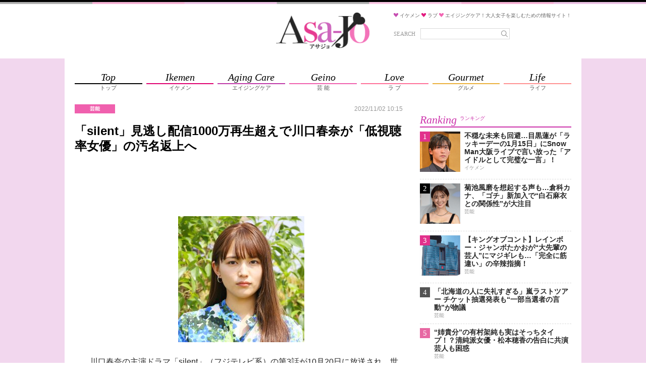

--- FILE ---
content_type: text/html; charset=utf-8
request_url: https://www.google.com/recaptcha/api2/aframe
body_size: 268
content:
<!DOCTYPE HTML><html><head><meta http-equiv="content-type" content="text/html; charset=UTF-8"></head><body><script nonce="HnYzG-mUifoNGA5OGT5NOQ">/** Anti-fraud and anti-abuse applications only. See google.com/recaptcha */ try{var clients={'sodar':'https://pagead2.googlesyndication.com/pagead/sodar?'};window.addEventListener("message",function(a){try{if(a.source===window.parent){var b=JSON.parse(a.data);var c=clients[b['id']];if(c){var d=document.createElement('img');d.src=c+b['params']+'&rc='+(localStorage.getItem("rc::a")?sessionStorage.getItem("rc::b"):"");window.document.body.appendChild(d);sessionStorage.setItem("rc::e",parseInt(sessionStorage.getItem("rc::e")||0)+1);localStorage.setItem("rc::h",'1768930661952');}}}catch(b){}});window.parent.postMessage("_grecaptcha_ready", "*");}catch(b){}</script></body></html>

--- FILE ---
content_type: text/javascript
request_url: https://asajo.jp/asajo/assets/js/asajo.js
body_size: 2033
content:
console.log('asajo.js');

document.addEventListener("DOMContentLoaded", function () {
    const contentItems = Array.from(document.querySelectorAll(".slider-box"));
    const navItems = document.querySelectorAll(".slider-nav");

    // もし contentItems がなければ処理を終了
    if (contentItems.length === 0) return;

    let index = 0;
    const totalItems = contentItems.length;
    const itemWidth = contentItems[0].offsetWidth;

    // 最初と最後の要素を複製してスムーズなループを作成
    const firstClone = contentItems[0].cloneNode(true);
    // const lastClone = contentItems[totalItems - 1].cloneNode(true);
    contentItems[0].parentElement.appendChild(firstClone);
    // contentItems[0].parentElement.insertBefore(lastClone, contentItems[0]);

    const allItems = Array.from(document.querySelectorAll(".slider-box"));
    allItems.forEach((item, i) => {
        item.style.position = "absolute";
        item.style.left = `${i * itemWidth}px`;
    });

    let sliding = false;
    updateNav();

    function slide() {
        if (sliding) return;
        sliding = true;
        index++;

        allItems.forEach((item) => {
            item.style.transition = "transform 0.5s ease-in-out";
            item.style.transform = `translateX(-${index * itemWidth}px)`;
        });

        setTimeout(() => {
            if (index >= totalItems) {
                index = 0;
                allItems.forEach((item) => {
                    item.style.transition = "none";
                    item.style.transform = "translateX(0px)";
                });
            }
            sliding = false;
        }, 500);

        updateNav();
    }

    function updateNav() {
        navItems.forEach((nav, i) => {
            nav.classList.toggle("active", i === index % totalItems);
        });
    }

    setInterval(slide, 5000);

    // クリックで選択したスライドをメイン表示
    navItems.forEach((nav, i) => {
        nav.addEventListener("click", () => {
            if (sliding) return;
            sliding = true;
            index = i;

            allItems.forEach((item) => {
                item.style.transition = "transform 0.5s ease-in-out";
                item.style.transform = `translateX(-${index * itemWidth}px)`;
            });

            setTimeout(() => {
                sliding = false;
            }, 500);

            updateNav();
        });
    });
});

// アーカイブ
// id = widget-archive-post-select の select 要素を取得
// 選択されたoptionのvalueはURLになっているので、そのURLにリダイレクトする
document.getElementById("widget-archive-post-select").addEventListener("change", function() {
    const url = this.value;
    console.log(url);
    if (url) {
        window.location = url;
    }
});

// SP検索ボックス
// sp-header-search-iconをクリックしたらsp-search-box を accordion で表示する
$("#sp-search-icon").on("click", function() {
    $(".sp-search-box").slideToggle();
});

// スペシャル記事の表示
// special-rate-listが存在する場合
// $rate を 取得して合計する
// その割合に応じて1つの記事だけを display: block; にする
document.addEventListener('DOMContentLoaded', function () {
    // special-rate-list の要素をすべて取得
    const elements = Array.from(document.querySelectorAll('.special-rate-list'));
    // 要素が存在しない場合は何もしない
    if (elements.length === 0) return;

    // rateを数値として取得して合計
    const rates = elements.map(el => parseInt(el.dataset.rate || '100', 10));
    const total = rates.reduce((sum, rate) => sum + rate, 0);
    // 0〜(total - 1) の乱数を取得
    const rand = Math.floor(Math.random() * total);
    // 累積して範囲に入ったものを選ぶ
    let sum = 0;
    for (let i = 0; i < elements.length; i++) {
        sum += rates[i];
        if (rand < sum) {
            console.log(`選ばれた記事: ${[i] || '無題'}`);
            elements[i].style.display = 'block'; // 選ばれた記事を表示
            break;
        }
    }
});

// id=entry-content  の中の img 要素をクリックしたら entry-content-display-thumbnail-box を表示する
document.querySelectorAll('#entry-content img').forEach(function(img) {
    img.addEventListener('click', function() {
        const displayBox = document.getElementById('entry-content-display-thumbnail-box');
        const displayImg = document.getElementById('entry-content-display-thumbnail');
        const displayImgSrc = this.src;
        // クリックした画像の src の値を調整する
        // 1. 画像のURLに -250x250 または -250 が拡張子前の最後に付いている場合、それを削除
        // 2. 画像のURLに -450x450 または -450 が拡張子前の最後に付いている場合、それを削除
        // 3. 画像のURLに -1200x1200 または -1200 が拡張子前の最後に付いている場合、それを削除
        if (displayImgSrc.match(/-250x250(\.\w+)?$/) || displayImgSrc.match(/-250(\.\w+)?$/)) {
            displayImg.src = displayImgSrc.replace(/-250x250(\.\w+)?$/, '$1').replace(/-250(\.\w+)?$/, '$1');
        } else if (displayImgSrc.match(/-450x450(\.\w+)?$/) || displayImgSrc.match(/-450(\.\w+)?$/)) {
            displayImg.src = displayImgSrc.replace(/-450x450(\.\w+)?$/, '$1').replace(/-450(\.\w+)?$/, '$1');
        } else if (displayImgSrc.match(/-1200x1200(\.\w+)?$/) || displayImgSrc.match(/-1200(\.\w+)?$/)) {
            displayImg.src = displayImgSrc.replace(/-1200x1200(\.\w+)?$/, '$1').replace(/-1200(\.\w+)?$/, '$1');
        } else {
            displayImg.src = displayImgSrc; // それ以外はそのまま設定
        }
        // displayBox.style.display = 'block'; // 表示する
        $('#entry-content-display-thumbnail-box').fadeIn();
    });
});
// 記事の拡大画像を閉じる
$('#entry-content-display-thumbnail-box').click(function () {
    console.log('entry-content-display-thumbnail-box clicked');
    $('#entry-content-display-thumbnail-box').fadeOut();
});
// // id=entry-content  の中の a > img の場合のa要素をクリックしたら挙動しないようにする
// document.querySelectorAll('#entry-content a > img').forEach(function(img) {
//     img.addEventListener('click', function(event) {
//         event.preventDefault(); // a要素のデフォルトの挙動を防ぐ
//     });
// });

--- FILE ---
content_type: application/javascript; charset=utf-8
request_url: https://rise.enhance.co.jp/ti?tagIds=66b324a65b3776091450d16a&adunitId=ADU-7IHMH2US&referrer=&requestUrl=https://asajo.jp/excerpt/157206&clientCookie=true
body_size: 356
content:
(()=>{var i,a={tags:[{id:"66b324a65b3776091450d16a",impressionKpi:"-1",impressionTotal:"4667718",impressionDailyKPI:"-1",impressionDailyTotal:"20",landingUrl:"",executable:"true",excutableShowInters:"true",isValidRequestUrl:"true",executableFrequency:"true"}]};window.tagInfor||(window.tagInfor=[]),i=window.tagInfor,a.tags.forEach(function(e){var n=-1;i.forEach(function(i,a){i&&i.id==e.id&&(n=a)}),-1!=n?i[n]=e:i.push(e)}),window.tagInfor=i})();

--- FILE ---
content_type: application/javascript; charset=utf-8
request_url: https://fundingchoicesmessages.google.com/f/AGSKWxXZL-4HS4Uhrd36-Xc9ga3_Ku8fDlxTY8Bwlps0w_MRU5EY0d8POIf-GbuZU0OcDHvnW-EYCx7cwsD3Z4Yjl_ctx9sBYVbEmQoacLbl_AnPl_etX1QZ_XTb6vVDXoc0ai5gizhyPw==?fccs=W251bGwsbnVsbCxudWxsLG51bGwsbnVsbCxudWxsLFsxNzY4OTMwNjYxLDE3MDAwMDAwXSxudWxsLG51bGwsbnVsbCxbbnVsbCxbNywxOSw2LDEzXSxudWxsLG51bGwsbnVsbCxudWxsLG51bGwsbnVsbCxudWxsLG51bGwsbnVsbCwzXSwiaHR0cHM6Ly9hc2Fqby5qcC9leGNlcnB0LzE1NzIwNiIsbnVsbCxbWzgsIk05bGt6VWFaRHNnIl0sWzksImVuLVVTIl0sWzE2LCJbMSwxLDFdIl0sWzE5LCIyIl0sWzE3LCJbMF0iXSxbMjQsIiJdLFsyOSwiZmFsc2UiXV1d
body_size: 159
content:
if (typeof __googlefc.fcKernelManager.run === 'function') {"use strict";this.default_ContributorServingResponseClientJs=this.default_ContributorServingResponseClientJs||{};(function(_){var window=this;
try{
var np=function(a){this.A=_.t(a)};_.u(np,_.J);var op=function(a){this.A=_.t(a)};_.u(op,_.J);op.prototype.getWhitelistStatus=function(){return _.F(this,2)};var pp=function(a){this.A=_.t(a)};_.u(pp,_.J);var qp=_.Zc(pp),rp=function(a,b,c){this.B=a;this.j=_.A(b,np,1);this.l=_.A(b,_.Nk,3);this.F=_.A(b,op,4);a=this.B.location.hostname;this.D=_.Dg(this.j,2)&&_.O(this.j,2)!==""?_.O(this.j,2):a;a=new _.Og(_.Ok(this.l));this.C=new _.bh(_.q.document,this.D,a);this.console=null;this.o=new _.jp(this.B,c,a)};
rp.prototype.run=function(){if(_.O(this.j,3)){var a=this.C,b=_.O(this.j,3),c=_.dh(a),d=new _.Ug;b=_.fg(d,1,b);c=_.C(c,1,b);_.hh(a,c)}else _.eh(this.C,"FCNEC");_.lp(this.o,_.A(this.l,_.Ae,1),this.l.getDefaultConsentRevocationText(),this.l.getDefaultConsentRevocationCloseText(),this.l.getDefaultConsentRevocationAttestationText(),this.D);_.mp(this.o,_.F(this.F,1),this.F.getWhitelistStatus());var e;a=(e=this.B.googlefc)==null?void 0:e.__executeManualDeployment;a!==void 0&&typeof a==="function"&&_.Qo(this.o.G,
"manualDeploymentApi")};var sp=function(){};sp.prototype.run=function(a,b,c){var d;return _.v(function(e){d=qp(b);(new rp(a,d,c)).run();return e.return({})})};_.Rk(7,new sp);
}catch(e){_._DumpException(e)}
}).call(this,this.default_ContributorServingResponseClientJs);
// Google Inc.

//# sourceURL=/_/mss/boq-content-ads-contributor/_/js/k=boq-content-ads-contributor.ContributorServingResponseClientJs.en_US.M9lkzUaZDsg.es5.O/d=1/exm=ad_blocking_detection_executable,kernel_loader,loader_js_executable,monetization_cookie_state_migration_initialization_executable,web_monetization_wall_executable/ed=1/rs=AJlcJMzanTQvnnVdXXtZinnKRQ21NfsPog/m=cookie_refresh_executable
__googlefc.fcKernelManager.run('\x5b\x5b\x5b7,\x22\x5b\x5bnull,\\\x22asajo.jp\\\x22,\\\x22AKsRol8oZsrQ6e50HPgKmNVGTIr9oOQx78Mhuo35fbpV7Hgwn-zzQ6RJRBOzUx5jS7DQcSdrsTPdhjSyuCYdQfeTK8CZf_fVF09U3vebaPvkRr-55rQjoquM1vJ0Xwn6L8ZT7EjxGAhwsSC0hSzM9ENqF_-U71U6eA\\\\u003d\\\\u003d\\\x22\x5d,null,\x5b\x5bnull,null,null,\\\x22https:\/\/fundingchoicesmessages.google.com\/f\/AGSKWxXzTgNzag03yKA35lG5CoSEyS3mC9CsKCCPfY5Jyg3ZV3dWPM0GB-XRHb6KVDl1R4EsjG1Pv2zOPV-WxYGO3z1esmGFCcR9c73D7cxqEx_l9LLBU0eWWIYq6p0QSVZGcLFFEKer6g\\\\u003d\\\\u003d\\\x22\x5d,null,null,\x5bnull,null,null,\\\x22https:\/\/fundingchoicesmessages.google.com\/el\/AGSKWxVKLHhyzSADrZv2nxp-UbaHGV5zkIFr4zdclmLEnaQHA5qTM3DamQh9Wr-yol2fV0r3A_rttExsBaZw68JZda1J8Lcq6y4ZKjl-m4Pxpg-FLEzJKgcPzIJp8wGHx7yUvtI5yS7B4Q\\\\u003d\\\\u003d\\\x22\x5d,null,\x5bnull,\x5b7,19,6,13\x5d,null,null,null,null,null,null,null,null,null,3\x5d\x5d,\x5b2,1\x5d\x5d\x22\x5d\x5d,\x5bnull,null,null,\x22https:\/\/fundingchoicesmessages.google.com\/f\/AGSKWxWdrOk5M-lbWU2FuebOp7n2dSi6Gnd4FhQoY5W-9IJE-QDNqTHQJzylW1_tFVuSRBMtGtitmzyMDqZn727t0qy623IpWCLfMLZJAGJyq_0Rzzif6bLhq55OqbvhJDRuEjDDxwUMAA\\u003d\\u003d\x22\x5d\x5d');}

--- FILE ---
content_type: application/javascript
request_url: https://static-rise.enhance.co.jp/cdn/ADU-7IHMH2US/AD_2beaabeca653c9794692f0f56f56376e_1/66b3252281fd1d08e1e30fd2/template.js
body_size: 10878
content:
(()=>{let I={tags:{"66b324a65b3776091450d16a":{escapedHtml:'<div class="wipe-banner-wrapper"><div></div><style type="text/css">#AD_2beaabeca653c9794692f0f56f56376e_1 {\n    bottom: 130px !important;\n  }</style></div><script>(()=>{let l="WIPE",y=(C("SCRIPT_LOADED"),"66b324a65b3776091450d16a"),d="AD_2beaabeca653c9794692f0f56f56376e_1",a=.8,g="INSTANT",x="RIGHT_BOTTOM",h="TOP_RIGHT",m={r:255,g:255,b:255,a:1},T="",b=.8,f=!0,c=15,u=80,R=5,s="PRECISE",E=0,B=!1,L,O="",I={r:175,g:175,b:175,a:100},w=50,t=window.tagInfor,e=!1,i="";function r(){"SLIDE"==g?"RIGHT_BOTTOM"==x||"RIGHT_CENTER"==x||"RIGHT_TOP"==x?(document.getElementById(d).style.right="0",document.getElementById(d).classList.remove("slide-in"),setTimeout(function(){document.getElementById(d).classList.add("slide-out")},1e3)):"LEFT_BOTTOM"!=x&&"LEFT_CENTER"!=x&&"LEFT_TOP"!=x||(document.getElementById(d).style.left="0",document.getElementById(d).classList.remove("slide-in-left"),setTimeout(function(){document.getElementById(d).classList.add("slide-out-left")},1e3)):document.getElementById(d).style.display="none";var t=document.getElementById("overlay-wipe-wrapper");t&&(t.style.display="none"),setTimeout(function(){var t;"SLIDE"==g&&(document.getElementById(d).style.display="none",document.getElementsByClassName("wipe-banner-wrapper")[0].classList.add("display-none"),t=document.getElementById("overlay-wipe-wrapper"))&&(t.style.display="none")},1e4)}function _(){var t="#"+d+" #close-banner-ad",e="#"+d+" #btn-close-ad";d&&document.querySelector(t)?"APPROXIMATE"===s?document.querySelector(t)&&document.querySelector(t).addEventListener("click",function(t){r(),C("BANNER_CLOSED")}):document.querySelector(e)&&document.querySelector(e).addEventListener("click",function(t){r(),C("BANNER_CLOSED")}):"APPROXIMATE"===s?document.getElementById("close-banner-ad")&&document.getElementById("close-banner-ad").addEventListener("click",function(t){r(),C("BANNER_CLOSED")}):document.getElementById("btn-close-ad")&&document.getElementById("btn-close-ad").addEventListener("click",function(t){r(),C("BANNER_CLOSED")})}if(e)L=setInterval(o,200);else{let e=null;t&&t.length&&t.forEach(function(t){t&&t.id&&t.id==y&&(e=t)}),!e||e.hasOwnProperty("isValidRequestUrl")&&(0==e.isValidRequestUrl||"false"==e.isValidRequestUrl)||(C("BANNER_DETECTING"),L=setInterval(o,200))}function o(){if(3e3<E){if(clearInterval(L),C("BANNER_NOT_FOUND"),console.log("handlePassback"),O){for(var e=document.createElement("div"),e=(e.innerHTML=O,window.top.document.body.append(e),e.getElementsByTagName("script")),t=Array.from(e),s=t.length-1;0<=s;s--){var l=t.shift(),i=document.createElement("script");l.src?(i.type="text/javascript",i.src=l.src,l.async&&(i.async=!0,l.onload)&&(i.onload=l.onload),l.parentNode.appendChild(i),l.parentNode.removeChild(l)):l.innerHTML&&(i.innerHTML=l.innerHTML,window.eval(i.innerHTML))}e=document.getElementById(d),e=(e&&e.remove(),document.getElementsByClassName("wipe-banner-wrapper"));e&&e.length&&(e=e[0].parentElement.parentElement)&&e.remove()}}else if(!B){B=!0,E+=200;e=document.getElementById(d);if(e){var r=e.getElementsByTagName("iframe");if(r&&0<r.length){let t=r[0];if(t.offsetHeight<=1&&t.offsetWidth<=1&&t.getBoundingClientRect()&&t.getBoundingClientRect().height<=1&&t.getBoundingClientRect().width<=1)return void(B=!1);r=t.contentWindow.document;if(!r)return void(B=!1);var o=r.getElementsByTagName("div"),n=r.getElementsByTagName("iframe"),r=r.getElementsByTagName("a");if(r&&r.length){r=r[0];if(0==r.offsetHeight&&r.getBoundingClientRect()&&0==r.getBoundingClientRect().height)return void(B=!1)}else if(o&&o.length){var p,r=o[0];if(0==r.offsetHeight&&r.getBoundingClientRect()&&0==r.getBoundingClientRect().height){if(!n||!n.length)return void(B=!1);if((p=n[0]).offsetHeight<=1&&p.getBoundingClientRect()&&p.getBoundingClientRect().height<=1)return void(B=!1)}}else if(n&&n.length)if((p=n[0]).offsetHeight<=1&&p.getBoundingClientRect()&&p.getBoundingClientRect().height<=1)return void(B=!1);clearInterval(L),e.classList.add("rise-wipe-wrapper"),window.postMessage({tagId:y,bannerDemand:1},"*"),C("BANNER_DISPLAYED"),N(),B=!1}}B=!1}}function v(){if(i&&document&&!e){let e=setInterval(()=>{var t;document&&(document.head.querySelector("#rise-extend-css")?clearInterval(e):((t=document.createElement("style")).id="rise-extend-css",t.textContent=i,document.head.appendChild(t)))},100)}}function N(e){let s=document.getElementById(d);(s=e?document.getElementById(e):s).style.display="flex",s.style.position="fixed",s.style.zIndex=1e6,s.style.visibility="visible",s.style.paddingTop="20px",s.style.width="unset",s.style.height="unset",v();e=s.getElementsByTagName("iframe");if(e&&0<e.length){var e=e[0],l=e.getBoundingClientRect().width,i=e.getBoundingClientRect().height;if(1<l&&1<i){var l="",e=((l=I&&(I.r||I.g||I.b)?"rgba("+I.r+","+I.g+","+I.b+","+w+"%)":l)&&(e.style.backgroundColor=l),a,.54*(i-a*i)),r=(f||(T&&T.r&&T.g&&T.b?s.style.border="solid 1.5px rgba("+T.r+","+T.g+","+T.b+","+T.a+")":s.style.border="1.5px solid rgb(175,175,175)",s.style.paddingTop="0px"),document.createElement("div")),o=(r.id="close-banner-ad",r.style.position="absolute",r.style.lineHeight="1.5",r.style.overflow="visible",r.style.boxSizing="border-box",document.createElement("div"));o.id="btn-close-ad",o.style.position="absolute",o.style.cursor="pointer",o.style.padding="0px";let t="white";m&&m.r&&m.g&&m.b&&(t="rgba("+m.r+","+m.g+","+m.b+","+m.a+")");var n,l=document.createElementNS("http://www.w3.org/2000/svg","svg"),i=document.createElementNS("http://www.w3.org/2000/svg","line"),p=document.createElementNS("http://www.w3.org/2000/svg","line"),y=(l.setAttribute("viewBox","0 0 100 100"),l.classList.add("close-icon"),i.setAttribute("id","line1"),i.setAttribute("x1","80"),i.setAttribute("y1","20"),i.setAttribute("x2","20"),i.setAttribute("y2","80"),i.setAttribute("stroke",t),i.setAttribute("stroke-width",3),p.setAttribute("id","line1"),p.setAttribute("x1","20"),p.setAttribute("y1","20"),p.setAttribute("x2","80"),p.setAttribute("y2","80"),p.setAttribute("stroke",t),p.setAttribute("stroke-width",3),l.appendChild(i),l.appendChild(p),c),y=44==b?b:c*b/.6;switch(o.style.width=y+"px",o.style.height=y+"px",l.setAttribute("height",y+"px"),h){case"TOP_RIGHT":r.style.width="60px",r.style.height=y+"px",r.style.borderLeft="15px solid transparent",r.style.borderBottom="15px solid rgb(76,76,76,0.9)",b&&(44==b?(r.style.width="180px",r.style.height=b+"px",r.style.borderLeft=b+"px solid transparent",r.style.borderBottom=b+"px solid rgb(76,76,76,0.9)",r.style.borderTopRightRadius="12px"):(r.style.width=u*b/.6+"px",r.style.height=c*b/.6+"px",r.style.borderLeft=c*b/.6+"px solid transparent",r.style.borderBottom=c*b/.6+"px solid rgb(76,76,76,0.9)",r.style.borderTopRightRadius=R*b/.6+"px")),f?(r.style.right="0px",r.style.top="0px"):(r.style.right="-1.5px",44==b?r.style.top="-"+(b+1.5)+"px":r.style.top="-"+(c*b/.6+1.5)+"px"),o.style.right="0px",o.style.top="-1px";break;case"TOP_LEFT":r.style.width="60px",r.style.height="15px",r.style.borderRight="15px solid transparent",r.style.borderBottom="15px solid rgb(76,76,76,0.9)",b&&(44==b?(r.style.width="180px",r.style.height=b+"px",r.style.borderRight=b+"px solid transparent",r.style.borderBottom=b+"px solid rgb(76,76,76,0.9)",r.style.borderTopLeftRadius="12px"):(r.style.width=u*b/.6+"px",r.style.height=c*b/.6+"px",r.style.borderRight=c*b/.6+"px solid transparent",r.style.borderBottom=c*b/.6+"px solid rgb(76,76,76,0.9)",r.style.borderTopLeftRadius=R*b/.6+"px")),f?(r.style.left="0px",r.style.top="0px"):(r.style.left="-1.5px",44==b?r.style.top="-"+(b+1.5)+"px":r.style.top="-"+(c*b/.6+1.5)+"px"),o.style.left="0px",o.style.top="-1px";break;case"RIGHT_TOP":s.style.marginRight=c+"px",r.style.width="15px",r.style.height="60px",r.style.right=c+"px",f?r.style.top="0px":r.style.top="-1.5px",b&&(44==b?(a?s.style.marginRight=a*b+"px":s.style.marginRight=b+"px",r.style.width=b+"px",r.style.height="180px",r.style.borderLeft=b+"px solid rgb(76,76,76,0.9)",r.style.borderBottom=b+"px solid transparent",r.style.borderTopRightRadius="12px",f?r.style.right=-b+"px":r.style.right=-(1.5+b)+"px"):(a?s.style.marginRight=a*(c*b/.6)+"px":s.style.marginRight=c*b/.6+"px",r.style.width=c*b/.6+"px",r.style.height=u*b/.6+"px",r.style.borderLeft=c*b/.6+"px solid rgb(76,76,76,0.9)",r.style.borderBottom=c*b/.6+"px solid transparent",r.style.borderTopRightRadius=R*b/.6+"px",f?r.style.right=-(c*b)/.6+"px":r.style.right=-(1.5+c*b/.6)+"px")),o.style.top="0px",o.style.right="0px";break;case"LEFT_TOP":s.style.marginLeft=c+"px",r.style.width="15px",r.style.height="60px",r.style.left=c+"px",f?r.style.top="0px":r.style.top="-1.5px",b&&(44==b?(a?s.style.marginLeft=a*b+"px":s.style.marginLeft=b+"px",r.style.width=b+"px",r.style.height="180px",r.style.borderRight=b+"px solid rgb(76,76,76,0.9)",r.style.borderBottom=b+"px solid transparent",r.style.borderTopLeftRadius="12px",f?r.style.left=-b+"px":r.style.left=-(1.5+b)+"px"):(a?s.style.marginLeft=a*(c*b/.6)+"px":s.style.marginLeft=c*b/.6+"px",r.style.width=c*b/.6+"px",r.style.height=u*b/.6+"px",r.style.borderRight=c*b/.6+"px solid rgb(76,76,76,0.9)",r.style.borderBottom=c*b/.6+"px solid transparent",r.style.borderTopLeftRadius=R*b/.6+"px",f?r.style.left=-(c*b)/.6+"px":r.style.left=-(1.5+c*b/.6)+"px")),o.style.top="0px",o.style.left="0px";break;case"RIGHT_BOTTOM":s.style.marginRight=c+"px",r.style.width="15px",r.style.height="60px",r.style.right=c+"px",f?r.style.bottom="0px":r.style.bottom="-1.5px",b&&(44==b?(a?s.style.marginRight=a*b+"px":s.style.marginRight=b+"px",r.style.width=b+"px",r.style.height="180px",r.style.borderLeft=b+"px solid rgb(76,76,76,0.9)",r.style.borderTop=b+"px solid transparent",r.style.borderBottomRightRadius="12px",f?r.style.right=-b+"px":r.style.right=-(1.5+b)+"px"):(a?s.style.marginRight=a*(c*b/.6)+"px":s.style.marginRight=c*b/.6+"px",r.style.width=c*b/.6+"px",r.style.height=u*b/.6+"px",r.style.borderLeft=c*b/.6+"px solid rgb(76,76,76,0.9)",r.style.borderTop=c*b/.6+"px solid transparent",r.style.borderBottomRightRadius=R*b/.6+"px",f?r.style.right=-(c*b)/.6+"px":r.style.right=-(1.5+c*b/.6)+"px")),o.style.bottom="0px",o.style.right="0px";break;case"LEFT_BOTTOM":s.style.marginLeft=c+"px",r.style.width="15px",r.style.height="60px",r.style.left=c+"px",f?r.style.bottom="0px":r.style.bottom="-1.5px",b&&(44==b?(a?s.style.marginLeft=a*b+"px":s.style.marginLeft=b+"px",r.style.width=b+"px",r.style.height="180px",r.style.borderRight=b+"px solid rgb(76,76,76,0.9)",r.style.borderTop=b+"px solid transparent",r.style.borderBottomLeftRadius="12px",f?r.style.left=-b+"px":r.style.left=-(1.5+b)+"px"):(a?s.style.marginLeft=a*(c*b/.6)+"px":s.style.marginLeft=c*b/.6+"px",r.style.width=c*b/.6+"px",r.style.height=u*b/.6+"px",r.style.borderRight=c*b/.6+"px solid rgb(76,76,76,0.9)",r.style.borderTop=c*b/.6+"px solid transparent",r.style.borderBottomLeftRadius=R*b/.6+"px",f?r.style.left=-(c*b)/.6+"px":r.style.left=-(1.5+c*b/.6)+"px")),o.style.bottom="0px",o.style.left="0px";break;case"BOTTOM_RIGHT":s.style.marginBottom=c+"px",r.style.width="60px",r.style.height="15px",r.style.bottom="-15px",f?r.style.right="0px":r.style.right="-1.5px",b&&(44==b?(s.style.marginBottom=b+"px",r.style.height=b+"px",r.style.width="180px",r.style.borderLeft=b+"px solid transparent",r.style.borderTop=b+"px solid rgb(76,76,76,0.9)",r.style.borderBottomRightRadius="180px",f?r.style.bottom=-b+"px":r.style.bottom=-(1.5+b)+"px"):(s.style.marginBottom=c*b/.6+"px",r.style.height=c*b/.6+"px",r.style.width=u*b/.6+"px",r.style.borderLeft=c*b/.6+"px solid transparent",r.style.borderTop=c*b/.6+"px solid rgb(76,76,76,0.9)",r.style.borderBottomRightRadius=R*b/.6+"px",f?r.style.bottom=-(c*b)/.6+"px":r.style.bottom=-(1.5+c*b/.6)+"px")),o.style.right="0px",o.style.bottom="0px";break;case"BOTTOM_LEFT":s.style.marginBottom=c+"px",r.style.width="60px",r.style.height="15px",r.style.bottom="-15px",f?r.style.left="0px":r.style.left="-1.5px",b&&(44==b?(s.style.marginBottom=b+"px",r.style.height=b+"px",r.style.width="180px",r.style.borderRight=b+"px solid transparent",r.style.borderTop=b+"px solid rgb(76,76,76,0.9)",r.style.borderBottomLeftRadius="12px",f?r.style.bottom=-b+"px":r.style.bottom=-(1.5+b)+"px"):(s.style.marginBottom=c*b/.6+"px",r.style.height=c*b/.6+"px",r.style.width=u*b/.6+"px",r.style.borderRight=c*b/.6+"px solid transparent",r.style.borderTop=c*b/.6+"px solid rgb(76,76,76,0.9)",r.style.borderBottomLeftRadius=R*b/.6+"px",f?r.style.bottom=-(c*b)/.6+"px":r.style.bottom=-(1.5+c*b/.6)+"px")),o.style.left="0px",o.style.bottom="0px";break;default:s.style.marginRight=c+"px",r.style.width="15px",r.style.height="60px",r.style.right=c+"px",f?r.style.top="0px":r.style.top="-1.5px",b&&(44==b?(a?s.style.marginRight=a*b+"px":s.style.marginRight=b+"px",r.style.width=b+"px",r.style.height="180px",r.style.borderLeft=b+"px solid rgb(76,76,76,0.9)",r.style.borderBottom=b+"px solid transparent",r.style.borderTopRightRadius="12px",f?r.style.right=-b+"px":r.style.right=-(1.5+b)+"px"):(a?s.style.marginRight=a*(c*b/.6)+"px":s.style.marginRight=c*b/.6+"px",r.style.width=c*b/.6+"px",r.style.height=u*b/.6+"px",r.style.borderLeft=c*b/.6+"px solid rgb(76,76,76,0.9)",r.style.borderBottom=c*b/.6+"px solid transparent",r.style.borderTopRightRadius=R*b/.6+"px",f?r.style.right=-(c*b)/.6+"px":r.style.right=-(1.5+c*b/.6)+"px")),o.style.top="0px",o.style.right="0px"}switch(o.appendChild(l),r.appendChild(o),s.appendChild(r),_(),0<a&&1!=a&&(s.style.transform?s.style.transform.indexOf("scale(0.8)")<0&&(s.style.transform=s.style.transform+" scale(0.8)"):s.style.transform="scale(0.8)","RIGHT_BOTTOM"==x)&&"LEFT_BOTTOM"==x&&(s.style.bottom=-e+"px"),x){case"RIGHT_BOTTOM":s.style.bottom="0","SLIDE"==g?s.style.right="-2000px":s.style.right="0",s.style.transformOrigin="right bottom",s.style.paddingTop="0px","TOP_RIGHT"==h||"TOP_LEFT"==h?f&&(s.style.paddingTop=r.style.height):"BOTTOM_RIGHT"!=h&&"BOTTOM_LEFT"!=h||(s.style.marginBottom=r.getBoundingClientRect().height+"px");break;case"RIGHT_CENTER":s.style.top="50%",s.style.transform?s.style.transform.indexOf("translateY(-50%)")<0&&(s.style.transform=s.style.transform+" translateY(-50%)"):s.style.transform="translateY(-50%)","SLIDE"==g?s.style.right="-2000px":s.style.right="0",s.style.transformOrigin="right",s.style.paddingTop="0px",!f||"TOP_RIGHT"!=h&&"TOP_LEFT"!=h||(s.style.paddingTop=r.style.height);break;case"RIGHT_TOP":"SLIDE"==g?s.style.right="-2000px":s.style.right="0",s.style.transformOrigin="right top",s.style.paddingTop="0px","TOP_RIGHT"==h||"TOP_LEFT"==h?f?(s.style.top="0px",s.style.paddingTop=r.style.height):(n=r.getBoundingClientRect().height,s.style.top=n+"px"):s.style.top="0";break;case"LEFT_BOTTOM":s.style.bottom="0","SLIDE"==g?s.style.left="-2000px":s.style.left="0",s.style.transformOrigin="left bottom",s.style.paddingTop="0px","TOP_RIGHT"==h||"TOP_LEFT"==h?f&&(s.style.paddingTop=r.style.height):"BOTTOM_RIGHT"!=h&&"BOTTOM_LEFT"!=h||(s.style.marginBottom=r.getBoundingClientRect().height+"px");break;case"LEFT_CENTER":s.style.top="50%",s.style.transform?s.style.transform.indexOf("translateY(-50%)")<0&&(s.style.transform=s.style.transform+" translateY(-50%)"):s.style.transform="translateY(-50%)","SLIDE"==g?s.style.left="-2000px":s.style.left="0",s.style.transformOrigin="left",s.style.paddingTop="0px",!f||"TOP_RIGHT"!=h&&"TOP_LEFT"!=h||(s.style.paddingTop=r.style.height);break;case"LEFT_TOP":"SLIDE"==g?s.style.left="-2000px":s.style.left="0",s.style.transformOrigin="left top",s.style.paddingTop="0px","TOP_RIGHT"==h||"TOP_LEFT"==h?f?(s.style.top="0px",s.style.paddingTop=r.style.height):(n=r.getBoundingClientRect().height,s.style.top=n+"px"):s.style.top="0";break;default:s.style.top="50%",s.style.transform?s.style.transform.indexOf("translateY(-50%)")<0&&(s.style.transform=s.style.transform+" translateY(-50%)"):s.style.transform="translateY(-50%)","SLIDE"==g?s.style.left="-2000px":s.style.left="0",s.style.transformOrigin="right",s.style.paddingTop="0px",!f||"TOP_RIGHT"!=h&&"TOP_LEFT"!=h||(s.style.paddingTop=r.style.height)}"SLIDE"==g&&("RIGHT_BOTTOM"==x||"RIGHT_CENTER"==x||"RIGHT_TOP"==x?s.classList.add("slide-in"):"LEFT_BOTTOM"!=x&&"LEFT_CENTER"!=x&&"LEFT_TOP"!=x||s.classList.add("slide-in-left"))}}}function C(t,e){var s="RISE_"+l+":"+t;window.top.postMessage({type:s},"*"),s&&(s.includes("BANNER_CLOSED")||t.includes("BANNER_NOT_FOUND"))&&e&&(C("WRAPPER_ERASED"),e.remove())}})()<\/script><style type="text/css" scoped>.wipe-banner-wrapper {\n    position: fixed;\n    bottom: 285px;\n    right: 6px;\n    display: block;\n    z-index: 10000;\n    width: fit-content !important;\n    height: fit-content !important;\n  }\n  .display-none {\n    display: none !important;\n  }\n  .slide-out {\n    -webkit-animation: slide-out 4s forwards;\n    animation: slide-out 4s forwards;\n  }\n  @-webkit-keyframes slide-out {\n    100% {\n      right: -2000px;\n    }\n  }\n  @keyframes slide-out {\n    100% {\n      right: -2000px;\n    }\n  }\n  .slide-in {\n    -webkit-animation: slide-in 4s forwards;\n    animation: slide-in 4s forwards;\n  }\n  @keyframes slide-in {\n    100% {\n      right: 0px;\n    }\n  }\n  @-webkit-keyframes slide-in {\n    100% {\n      right: 0px;\n    }\n  }\n  .slide-in-left {\n    -webkit-animation: slide-in-left 4s forwards;\n    animation: slide-in-left 4s forwards;\n  }\n  @keyframes slide-in-left {\n    100% {\n      left: 0;\n    }\n  }\n  @-webkit-keyframes slide-in-left {\n    100% {\n      left: 0;\n    }\n  }\n  .slide-out-left {\n    -webkit-animation: slide-out-left 4s forwards;\n    animation: slide-out-left 4s forwards;\n  }\n  @-webkit-keyframes slide-out-left {\n    100% {\n      left: -2000px;\n    }\n  }\n  @keyframes slide-out-left {\n    100% {\n      left: -2000px;\n    }\n  }</style>',cssExtend:"",jsExtend:"",htmlExtend:"",tagType:"WIPE_BANNER",schedule:{start:"0",end:"23",timezone:"Asia/Taipei",tzNumber:"0",startDate:"",endDate:"",priodTime:""},frequency:"UNLIMITED",sessionFrequency:"",repeat:"",adunitid:"ADU-7IHMH2US",vastUrl:"",microadBannerId:"AD_2beaabeca653c9794692f0f56f56376e_1",targetingDomains:"",pageGAP:"",referrerCAPs:[],clickMitigationFrequency:"",clickMitigationDuration:"",clickMitigationRepeat:"",messageTagType:"WIPE"}},allTriggers:{ADUNIT_TIMER:[],ADUNIT_LOADED:[{tags:["66b324a65b3776091450d16a"],interval:""}]},version:"1",host_matw:"https://rise.enhance.co.jp",adunitId:"ADU-7IHMH2US",hbBidders:"{HB_BIDDERS}"};var a=[];I.adunitId,window.adunitLoaded||(window.adunitLoaded=[]),window.addEventListener("message",function(e){var t;if("string"==typeof e.data&&-1!=e.data.indexOf("matwId")&&-1==window.adunitLoaded.indexOf(I.adunitId)&&(g(e.data,"cookiedata"),L("ADUNIT_LOADED",I,"ADUNIT_TIMER"),window.adunitLoaded.push(I.adunitId)),"complete"===e.data.vframe&&(document.getElementById("ads-"+I.adunitId).style.height="auto"),"Vast_Video_Impression_Logged"===e.data.videoAds&&e.data.tagId&&null!=I.tags[e.data.tagId]&&(i=e.data.tagId)&&(_(),n=D("rise_enhance_uuid",!0),r=I.host_matw+"/rt?tagIds="+i+"&adunitId="+I.adunitId,n&&(r+="&ub="+n),(n=p(i))&&(r+="&maBannerId="+n),i=document.getElementsByTagName("script")[0],(n=document.createElement("script")).async=!0,n.src=r,i.parentNode.insertBefore(n,i)),e&&e.data&&e.data.tagId&&1===e.data.bannerDemand){if(!I.tags[e.data.tagId])return;_(e.data.tagId);var r=I.tags[e.data.tagId].frequency,n=D("rise_enhance_uuid",!0),s=I.host_matw+"/rt?tagIds="+e.data.tagId+"&adunitId="+I.adunitId+"&frequency="+r,i=(n&&(s+="&ub="+n),p(e.data.tagId));i&&(s+="&maBannerId="+i),fetch(s,{method:"GET",mode:"no-cors",cache:"no-cache",credentials:"include",referrerPolicy:"strict-origin-when-cross-origin"})}e&&e.data&&e.data.tagId&&1===e.data.initInterstitial&&(s=I.host_matw+"/initInterstitial",fetch(s,{method:"GET",mode:"no-cors",cache:"no-cache",credentials:"include",referrerPolicy:"strict-origin-when-cross-origin"})),e&&e.data&&e.data.tagId&&1===e.data.healthyCheckInterstitial&&(t=!1,1===e.data.showInterstitial&&(t=!0),s=I.host_matw+"/healthyCheckInterstitial?tagId="+e.data.tagId+"&showInterstitial="+t,fetch(s,{method:"GET",mode:"no-cors",cache:"no-cache",credentials:"include",referrerPolicy:"strict-origin-when-cross-origin"}))}),document.addEventListener("click",function(e){"A"===e.target.tagName&&L("LINK_CLICK",I)}),n=s(),e=(()=>{var t="matw_uuid_"+I.adunitId,r=D(t);if(r){if(r.hasOwnProperty("tags")||(r.tags=[]),o(I,r),I&&I.tags){Object.keys(I.tags).forEach(function(n){var e,s=I.tags[n],i=!1;r.tags.forEach(function(e){var t,r;n===e.tagId&&(i=!0,e.version!==I.version)&&(e.start=new Date,e.count=0,e.frequency=s.frequency,e.repeat=s.repeat,e.version=I.version),e.hasOwnProperty("count")&&e.hasOwnProperty("frequency")&&e.hasOwnProperty("start")&&("DAILY"!==e.frequency&&"HOURLY"!==e.frequency&&"6HOUR"!==e.frequency&&"5MIN"!==e.frequency&&"10MIN"!==e.frequency&&"30MIN"!==e.frequency||!e.start||(t=new Date(e.start),r=new Date,t.getFullYear()==r.getFullYear()&&t.getMonth()==r.getMonth()&&t.getDate()==r.getDate())||(e.start=new Date,e.count=0),"PERCENTAGE"===e.frequency)&&100<e.count&&(e.count=0)}),i||(e={tagId:n,count:0,start:new Date,frequency:s.frequency,repeat:s.repeat,version:I.version},r.tags.push(e))});s=null,i="";if(r.tags&&r.tags.length&&r.tags.forEach(function(e){"HOURLY"!==e.frequency&&"6HOUR"!==e.frequency&&"5MIN"!==e.frequency&&"10MIN"!==e.frequency&&"30MIN"!==e.frequency||(i=e.frequency,s=e.start),"PERCENTAGE"===e.frequency&&e.repeat&&(i=e.frequency,a="string"==typeof e.repeat?parseInt(e.repeat):e.repeat)}),s)if("HOURLY"===i||"6HOUR"===i)u(t,JSON.stringify(r),null,"HOURLY"===i?1:6,null,s);else{let e=5;switch(i){case"30MIN":e=30;break;case"10MIN":e=10;break;default:e=5}u(t,JSON.stringify(r),null,null,e,s)}else"PERCENTAGE"===i&&a?(b(a),u(t,JSON.stringify(r),365,null,null,s)):u(t,JSON.stringify(r),30,null,null,s)}}else{var n=[],s=(I&&I.tags&&Object.keys(I.tags).forEach(function(e){var t=I.tags[e],e={tagId:e,count:0,start:new Date,frequency:t.frequency,repeat:t.repeat,version:I.version};n.push(e)}),null),i="",a=null;if((r={tags:n}).tags&&r.tags.length&&r.tags.forEach(function(e){"HOURLY"!==e.frequency&&"6HOUR"!==e.frequency&&"5MIN"!==e.frequency&&"10MIN"!==e.frequency&&"30MIN"!==e.frequency||(i=e.frequency,s=e.start),"PERCENTAGE"===e.frequency&&e.repeat&&(i=e.frequency,a="string"==typeof e.repeat?parseInt(e.repeat):e.repeat)}),s)if("HOURLY"===i||"6HOUR"===i)u(t,JSON.stringify(r),null,"HOURLY"===i?1:6,null,s);else{let e=5;switch(i){case"30MIN":e=30;break;case"10MIN":e=10;break;default:e=5}u(t,JSON.stringify(r),null,null,e,s)}else"PERCENTAGE"===i&&a?(b(a),u(t,JSON.stringify(r),365,null,null,s)):u(t,JSON.stringify(r),30,null,null,s)}return JSON.stringify(r)})(),t=(()=>{var e,t,r,n,s;if(l())return e="matw_uuid_session_"+I.adunitId,(t=D(e))?(t.hasOwnProperty("tags")||(t.tags=[]),o(I,t),I&&I.tags&&(Object.keys(I.tags).forEach(function(n){var e,s=I.tags[n],i=!1;t.tags.forEach(function(e){var t,r;n===e.tagId&&(i=!0,e.version!==I.version)&&(e.start=new Date,e.count=0,e.sessionFrequency=s.sessionFrequency,e.version=I.version),e.hasOwnProperty("count")&&e.hasOwnProperty("sessionFrequency")&&e.hasOwnProperty("start")&&e.sessionFrequency&&e.start&&(t=new Date(e.start),r=new Date,t.getFullYear()==r.getFullYear()&&t.getMonth()==r.getMonth()&&t.getDate()==r.getDate()||(e.start=new Date,e.count=0))}),i||(e={tagId:n,count:0,start:new Date,version:I.version,sessionFrequency:s.sessionFrequency},t.tags.push(e))}),s=n=null,t.tags&&t.tags.length&&t.tags.forEach(function(e){e.sessionFrequency&&(s=e.sessionFrequency,n=e.start)}),n)&&s&&u(e,JSON.stringify(t),null,null,30,n)):(r=[],I&&I.tags&&Object.keys(I.tags).forEach(function(e){var t=I.tags[e],e={tagId:e,count:0,start:new Date,version:I.version,sessionFrequency:t.sessionFrequency};r.push(e)}),s=n=null,(t={tags:r}).tags&&t.tags.length&&t.tags.forEach(function(e){e.sessionFrequency&&(s=e.sessionFrequency,n=e.start)}),n&&s&&u(e,JSON.stringify(t),null,null,30,n)),JSON.stringify(t)})(),r=(()=>{var e,t,r,n;if(i())return e="matw_uuid_pageGAP_"+I.adunitId,(t=D(e))?(t.hasOwnProperty("tags")||(t.tags=[]),o(I,t),I&&I.tags&&(Object.keys(I.tags).forEach(function(n){var e,s=I.tags[n],i=!1;t.tags.forEach(function(e){var t,r;n===e.tagId&&(i=!0,e.version!==I.version)&&(e.start=new Date,e.count=0,e.pageGAP=s.pageGAP,e.version=I.version),e.hasOwnProperty("count")&&e.hasOwnProperty("pageGAP")&&e.hasOwnProperty("start")&&e.pageGAP&&e.start&&(t=new Date(e.start),r=new Date,t.getFullYear()==r.getFullYear()&&t.getMonth()==r.getMonth()&&t.getDate()==r.getDate()||(e.start=new Date,e.count=0))}),i||(e={tagId:n,count:0,start:new Date,version:I.version,pageGAP:s.pageGAP},t.tags.push(e))}),n=null,t.tags&&t.tags.length&&t.tags.forEach(function(e){n=e.start}),n)&&u(e,JSON.stringify(t),null,1,null,n)):(r=[],I&&I.tags&&Object.keys(I.tags).forEach(function(e){var t=I.tags[e],e={tagId:e,count:0,start:new Date,version:I.version,pageGAP:t.pageGAP};r.push(e)}),n=null,(t={tags:r}).tags&&t.tags.length&&t.tags.forEach(function(e){n=e.start}),n&&u(e,JSON.stringify(t),null,1,null,n)),JSON.stringify(t)})(),n=n?I.host_matw+"/rqt?id="+I.adunitId+"&clientTime="+(new Date).getTime()+"&ub="+n:I.host_matw+"/rqt?id="+I.adunitId+"&clientTime="+(new Date).getTime(),fetch(n,{method:"GET",mode:"no-cors",cache:"no-cache",credentials:"include",referrerPolicy:"strict-origin-when-cross-origin"}),g(e,"cookiedata"),g(t,"cookiedatasession"),g(r,"cookiedatapagegap"),I&&I.tags&&Object.keys(I.tags).forEach(function(e){var i=I.tags[e];if(i&&"REFERRER"===i.frequency&&i.referrerCAPs){var t="tag_referrer_"+I.adunitId+"_"+e;let n=D(t),s=new Date;if(n){n.hasOwnProperty("referrerCAPs")||(n.referrerCAPs=[]);let e=!1,t=new Date(n.start),r=new Date;t.getFullYear()==r.getFullYear()&&t.getMonth()==r.getMonth()&&(t.getDate(),r.getDate());n.version!==I.version&&(n.start=new Date,n.version=I.version,e=!0),n.referrerCAPs.length&&!e||(n.referrerCAPs=i.referrerCAPs.map(function(e){return{referrer:e.referrerURL,CAP:e.timeDuration&&"UNLIMITED"===e.timeDuration?0:e.CAP,duration:e.timeDuration,count:0,start:s,expire:e.timeDuration&&"UNLIMITED"===e.timeDuration?null:y(e.timeDuration||"6HOUR",s)}}))}else(n={referrerCAPs:[],version:I.version,tagId:e}).referrerCAPs=i.referrerCAPs.map(function(e){return{referrer:e.referrerURL,CAP:e.timeDuration&&"UNLIMITED"===e.timeDuration?0:e.CAP,duration:e.timeDuration,count:0,start:s,expire:e.timeDuration&&"UNLIMITED"===e.timeDuration?null:y(e.timeDuration||"6HOUR",s)}});n.referrerCAPs=f(n.referrerCAPs,3950),window[t]=JSON.stringify(n),u(t,JSON.stringify(n),365,null,null,s)}});var e,t,r,n,c="clickmitigation";function p(e){return I&&I.tags&&I.tags[e]&&I.tags[e].microadBannerId?I.tags[e].microadBannerId:null}function u(e,t,r,n,s,i,a){var o,s=s?((o=new Date(i)).setTime(o.getTime()+60*s*1e3),"; expires="+o.toGMTString()):n?((o=new Date(i)).setTime(o.getTime()+60*n*60*1e3),"; expires="+o.toGMTString()):r?((o=new Date).setTime(o.getTime()+24*r*60*60*1e3),"; expires="+o.toGMTString()):a?"; expires="+a.toGMTString():"";document.cookie=e+"="+t+s+"; path=/"}function o(e,t){var r,n;t.tags&&(r=e&&e.tags?e.tags:[],n=[],t.tags.forEach(function(t){var e=Object.keys(r).filter(function(e){return e===t.tagId});(!e||e.length<=0)&&n.push(t.tagId)}),0<n.length)&&(t.tags=t.tags.filter(function(e){return-1===n.indexOf(e.tagId)}))}function s(){var t="rise_enhance_uuid";let e=D(t,!0);if(!e){let e="xxxxxxxx-xxxx-4xxx-yxxx-xxxxxxxxxxxx".replace(/[xy]/g,function(e){var t=16*Math.random()|0;return("x"==e?t:3&t|8).toString(16)});u(t,e,365,null,null,null)}return e}function b(t,r){let n="";r&&(n=m(r));r=s();if(r&&t){r=r+"_"+n+I.adunitId;let e=D(r);return e&&(e,e.length==t)||(e=(e=>{for(var t=Math.floor(100/e),r=[],n=1;n<=e;n++){var s=(n-1)*t+1,i=n*t,i=Math.floor(Math.random()*(i-s+1))+s;r.push(i)}return r})(t),u(r,JSON.stringify(e),365,null,null,null)),e}return null}function f(e,t){if(t=t||4e3,JSON.stringify({referrerCAPs:e}).length<=t)return e;let r=e.length;for(;0<r;){var n=e.slice(0,r);if(JSON.stringify({referrerCAPs:n}).length<=t)return n;r--}return[]}function x(e,t,r){return r=r||y(e,t),new Date>=new Date(r)}function y(e,t){var r,n,e=e.match(/^(\d+)(MIN|HOUR|DAY)$/);if(e)return[r,e,n]=e,e=parseInt(e)*{MIN:6e4,HOUR:36e5,DAY:864e5}[n],new Date(t.getTime()+e);throw new Error("Invalid time key")}function E(r,n){if(!r||!n)return!1;let s=r,i=!0;if((s="/"===s.charAt(s.length-1)?s.substring(0,s.length-1):s).includes("*")){let e=s,t=null;var a;(t="*"===s.charAt(0)?(r=/(.*\.)?/,(e=s.substring(2,s.length))&&-1<e.indexOf("/*/")&&((e=e.replace(/\*/g,".+"))&&e.length&&e.lastIndexOf("/")!=e.length-1&&(e+="/"),n)&&n.length&&n.lastIndexOf("/")!=n.length-1&&(n+="/"),a=new RegExp(e,"g"),new RegExp(r.source+a.source,"g")):(e&&-1<e.indexOf("/*/")?(-1===(e=e.replace(/\*/g,".+")).indexOf("?")&&e&&e.length&&e.lastIndexOf("/")!=e.length-1&&(e+="/"),n&&n.length&&n.lastIndexOf("/")!=n.length-1&&(n+="/")):e&&-1<e.indexOf("?")&&(e=e.replace(/\*/g,".+"),n)&&n.length&&n.lastIndexOf("/")!=n.length-1&&(n+="/"),new RegExp(e,"g")))&&n.match(t)&&(i=!1)}else s===n&&(i=!1);return i}function h(e,t,r,n,s){return x(e,t,r)?(t=new Date,n.start=t,n.expire=y(e,t),n.count=s?1:0):n.count=n.count+1,n}function m(e){let t="clickmitigation"===e?"tag_clickmitigation_":"";return t}function T(e,i){var t="matw_uuid_"+I.adunitId,e=e?e.split(","):[],r=D(t);if(r&&r.hasOwnProperty("tags")){e.forEach(function(e){r.tags.forEach(function(r){if(r.hasOwnProperty("tagId")&&r.tagId===e&&(found=!0,r.hasOwnProperty("count"))&&r.hasOwnProperty("frequency")&&("DAILY"===r.frequency||"HOURLY"===r.frequency||"6HOUR"===r.frequency||"5MIN"===r.frequency||"10MIN"===r.frequency||"30MIN"===r.frequency||"PERCENTAGE"===r.frequency)){let e="",t=(I&&I.tags&&I.tags[r.tagId]&&(e=I.tags[r.tagId].tagType),null);var n,s;t="number"==typeof r.repeat?r.repeat:parseInt(r.repeat),e&&"INTERSTITIAL_AD"==e&&window&&window.interstitialSlot&&window.interstitialSlot.getHtml()?r.count=r.count:"PERCENTAGE"===r.frequency?(i||(r.count=r.count+1),e&&"INTERSTITIAL_AD"==e&&(n=b(t)).length&&r.count==n[0]&&(n="showIntersAd_"+r.tagId,(s=new Date).setSeconds(s.getSeconds()+10),document.cookie=n+"="+!0+"; path=/; expires="+s.toString())):(i&&r.count<t||r.count>=t)&&(r.count=r.count+1)}})});var n=null,s="";if(r.tags&&r.tags.length&&r.tags.forEach(function(e){"HOURLY"!==e.frequency&&"6HOUR"!==e.frequency&&"5MIN"!==e.frequency&&"10MIN"!==e.frequency&&"30MIN"!==e.frequency||(s=e.frequency,n=e.start),"PERCENTAGE"===e.frequency&&e.repeat&&(s=e.frequency,tagRepeatCount="string"==typeof e.repeat?parseInt(e.repeat):e.repeat)}),n)if("HOURLY"===s||"6HOUR"===s)u(t,JSON.stringify(r),null,"HOURLY"===s?1:6,null,n);else{let e=5;switch(s){case"30MIN":e=30;break;case"10MIN":e=10;break;default:e=5}u(t,JSON.stringify(r),null,null,e,n)}else"PERCENTAGE"===s&&tagRepeatCount?(b(tagRepeatCount),u(t,JSON.stringify(r),365,null,null,n)):u(t,JSON.stringify(r),30,null,null,n)}JSON.stringify(r)}function l(){let e=!1;return e=I&&I.tags&&Object.keys(I.tags).find(function(e){return!!I.tags[e].sessionFrequency})?!0:e}function w(e,n){var t,r,s,i;l()&&(t="matw_uuid_session_"+I.adunitId,e=e?e.split(","):[],(r=D(t))&&r.hasOwnProperty("tags")&&(e.forEach(function(e){r.tags.forEach(function(r){if(r.hasOwnProperty("tagId")&&r.tagId===e&&r.hasOwnProperty("count")&&r.hasOwnProperty("sessionFrequency")&&r.sessionFrequency){let e="",t=(I&&I.tags&&I.tags[r.tagId]&&(e=I.tags[r.tagId].tagType),null);t="number"==typeof r.sessionFrequency?r.sessionFrequency:parseInt(r.sessionFrequency),e&&"INTERSTITIAL_AD"==e&&window&&window.interstitialSlot&&window.interstitialSlot.getHtml()?r.count=r.count:(n&&r.count<t||r.count>=t)&&(r.count=r.count+1)}})}),i=s=null,r.tags&&r.tags.length&&r.tags.forEach(function(e){e.sessionFrequency&&(i=e.sessionFrequency,s=e.start)}),s)&&i&&u(t,JSON.stringify(r),null,null,30,s),JSON.stringify(r))}function i(){let e=!1;return e=I&&I.tags&&Object.keys(I.tags).find(function(e){return!!I.tags[e].pageGAP})?!0:e}function A(e,n){var t,r,s;i()&&(t="matw_uuid_pageGAP_"+I.adunitId,e=e?e.split(","):[],(r=D(t))&&r.hasOwnProperty("tags")&&(e.forEach(function(e){r.tags.forEach(function(r){if(r.hasOwnProperty("tagId")&&r.tagId===e&&r.hasOwnProperty("count")&&r.hasOwnProperty("pageGAP")&&r.pageGAP){let e="",t=(I&&I.tags&&I.tags[r.tagId]&&(e=I.tags[r.tagId].tagType),null);t="number"==typeof r.pageGAP?r.pageGAP:parseInt(r.pageGAP),e&&"INTERSTITIAL_AD"==e&&(r.count<=t&&(r.count==t?r.count=n?0:r.count:r.count=r.count+1),r.count>t)&&(r.count=0)}})}),s=null,r.tags&&r.tags.length&&r.tags.forEach(function(e){s=e.start}),s)&&u(t,JSON.stringify(r),null,1,null,s),JSON.stringify(r))}c&&I&&I.tags&&Object.keys(I.tags).forEach(function(a){var o=I.tags[a];if("clickmitigation"===c&&o&&"UNLIMITED"!=o.clickMitigationFrequency&&o.clickMitigationRepeat){var l=m(c)+I.adunitId+"_"+a;let e=D(l);var d=new Date,g="TIME_BASE"===o.clickMitigationFrequency?y(o.clickMitigationDuration||"6HOUR",d):y("365DAY",d);let t=!1,r=0,n,s,i;"PERCENTAGE"===o.clickMitigationFrequency&&o.clickMitigationRepeat&&(r="string"==typeof o.clickMitigationRepeat?parseInt(o.clickMitigationRepeat):o.clickMitigationRepeat),e?(n=new Date(e.start),s=new Date,i=n.getFullYear()==s.getFullYear()&&n.getMonth()==s.getMonth()&&n.getDate()==s.getDate(),e.version!==I.version&&(e.start=new Date,e.version=I.version,t=!0),(e.frequency!=o.clickMitigationFrequency||"TIME_BASE"===e.frequency&&e.durationTime!=o.clickMitigationDuration||"PERCENTAGE"===e.frequency&&100<e.count)&&(t=!0)):(t=!0,e={version:I.version,tagId:a},"clickmitigation"===c&&(e={...e,count:0,start:d,frequency:o.clickMitigationFrequency,durationTime:o.clickMitigationDuration,repeat:o.clickMitigationRepeat})),t&&(e.frequency=o.clickMitigationFrequency,e.durationTime=o.clickMitigationDuration,e.repeat=o.clickMitigationRepeat,e.count=0),"PERCENTAGE"===o.clickMitigationFrequency&&r&&b(r,c),t&&u(l,JSON.stringify(e),null,null,null,d,g),window[l]=JSON.stringify(e)}}),L("ADUNIT_LOADED",I,"ADUNIT_TIMER");var d=null;function R(s,i){var e=document.getElementById("ads-"+I.adunitId);if((d=(d||e).parentElement).clientWidth<40)return R(s,i);var t=d.currentStyle||window.getComputedStyle(d),t=d.clientWidth-(parseInt(t.paddingLeft)+parseInt(t.paddingRight)),r=9*d.clientWidth/16,n=(e.style.overflow="hidden",e.style.position="relative",document.getElementById("vastIframe-"+I.adunitId));n||((n=document.createElement("iframe")).id="vastIframe-"+I.adunitId,n.setAttribute("src",I.host_matw+"/vframe"),n.setAttribute("scrolling","no"),n.setAttribute("style","width: "+t+"px; height: "+r+"px; border: none"),e.appendChild(n),t={jsExtend:s.jsExtend,cssExtend:s.cssExtend,htmlExtend:s.htmlExtend},r=e,n=document.createElement("div"),e=null,t.htmlExtend&&(e=t.htmlExtend),t.cssExtend&&(e+=t.cssExtend),n.innerHTML=e,r.appendChild(n),t.jsExtend&&(e=document.getElementsByTagName("script")[0],(r=document.createElement("script")).type="text/javascript",t.jsExtend=t.jsExtend.replace(/<\/script>$/,""),t.jsExtend=t.jsExtend.replace(/<script[^>]*?>/,""),r.innerHTML=t.jsExtend,e.parentNode.insertBefore(r,e)),setTimeout(function(){var e,t,r,n;e="vastIframe-"+I.adunitId,t=s.escapedHtml,r={jsExtend:"",cssExtend:"",htmlExtend:""},n=i,e=(e=document.getElementById(e)).contentWindow||e.contentDocument,t={urlVast:t,jsExtend:r.jsExtend,cssExtend:r.cssExtend,htmlExtend:r.htmlExtend,tagId:n},(e.postMessage?e:e.defaultView).postMessage(t,"*")},1e3))}function O(t,r,o){if(t&&0<t.length){var n=document.getElementsByTagName("script")[0],s=document.createElement("script");if(s.async=!0,"get"===r){var i=N(t),a=location.href,l=(a.indexOf("&")&&(a=a.replace(/\&/g,"%26")),!1);navigator&&navigator.cookieEnabled&&(l=!0),s.src=I.host_matw+"/ti?tagIds="+t.join()+"&adunitId="+I.adunitId+"&referrer="+i+"&requestUrl="+a+"&clientCookie="+l,I.hbBidders&&"{HB_BIDDERS}"!=I.hbBidders&&(s.src=s.src+"&hbBidders="+I.hbBidders),n.parentNode.insertBefore(s,n)}else{var d=t.filter(function(e){return"VAST_VIDEO"!==I.tags[e].tagType});if(null!=d&&d.length)for(var g,c,u=0;u<d.length;u++)I.tags[d[u]]&&"WIPE_BANNER"!=I.tags[d[u]].tagType&&"GAM_COMPASS_RISE_BANNER"!=I.tags[d[u]].tagType&&"HEADER_BIDDING_GAM_RISE_BANNER"!=I.tags[d[u]].tagType&&"INTERSTITIAL_AD"!=I.tags[d[u]].tagType&&"SCROLL_CATCH"!=I.tags[d[u]].tagType&&"IN_READ_SCROLLER_GAM"!=I.tags[d[u]].tagType&&"IN_READ_SCROLLER_RISE_COMPASS"!=I.tags[d[u]].tagType&&"IN_READ_SCROLLER"!=I.tags[d[u]].tagType&&"FOLDING_OVERLAY"!=I.tags[d[u]].tagType&&"GAM_FOLDING_OVERLAY"!=I.tags[d[u]].tagType&&"INLINE_AD"!=I.tags[d[u]].tagType&&(_(),g=I.tags[d[u]].frequency,c=D("rise_enhance_uuid",!0),g=I.host_matw+"/rt?tagIds="+d[u]+"&adunitId="+I.adunitId+"&frequency="+g,c&&(g+="&ub="+c),(c=p(d[u]))&&(g+="&maBannerId="+c),fetch(g,{method:"GET",mode:"no-cors",cache:"no-cache",credentials:"include",referrerPolicy:"strict-origin-when-cross-origin"}))}let e="listIdTagsExcute";I&&I.adunitId&&(e+=I.adunitId),window[e]=[],"get"===r&&o&&(s.onload=function(){if(a=o){var r=a.adunit,n=a.triggerType,s=a.loaderTriggers,i=a.timerTriggers,a=a.callbackTriggerTimer;((e,t)=>{var r=!1;"ADUNIT_LOADED"===t&&e.allTriggers.hasOwnProperty(t)&&e.allTriggers[t]&&0<e.allTriggers[t].length&&e.allTriggers[t].forEach(function(t){var e;t.hasOwnProperty("tags")&&0<t.tags.length&&(e=window.tagInfor&&window.tagInfor.filter(function(e){return-1!=t.tags.indexOf(e.id)}))&&e.length&&(P(e[0].impressionTotal,e[0].impressionKpi,e[0].impressionDailyKPI,e[0].impressionDailyTotal)||(r=!0))}),r&&(window.noTriggerLoader=!0)})(r,n),"ADUNIT_LOADED"==n&&0<s.length?(C(r,s,"ADUNIT_LOADED"),"ADUNIT_TIMER"==a&&0<i.length&&C(r,i,"ADUNIT_TIMER",!0)):"ADUNIT_TIMER"==a&&0<i.length?C(r,i,"ADUNIT_TIMER",!0):C(r,i,"ADUNIT_TIMER",!0,!0);let e="listIdTags",t="listIdTagsExcute";r&&r.adunitId&&(e+=r.adunitId,t+=r.adunitId),window.loadAdunitLast?window.loadAdunitLast.push(1):window.loadAdunitLast=[1],O(window[t],"excute",null),window.loadAdunitLast.length&&window.adunitlength&&window.adunitlength.length&&(e=>{T(e),w(e),A(e)})(window[e].join(","))}})}}function N(e){var t="",r=I.tags;return r&&(r=r[e[0]])&&("WIPE_BANNER"==(e=r.tagType)||"INTERSTITIAL_AD"==e||"SCROLL_CATCH"==e||"IN_READ_SCROLLER_RISE_COMPASS"==e||"INLINE_AD"==e?t=document.referrer:"GAM_COMPASS_RISE_BANNER"!=e&&"HEADER_BIDDING_GAM_RISE_BANNER"!=e&&"IN_READ_SCROLLER"!=e&&"IN_READ_SCROLLER_GAM"!=e&&"FOLDING_OVERLAY"!=e&&"GAM_FOLDING_OVERLAY"!=e||(t=parent.document.referrer)),t}function g(e,t){I&&I.adunitId&&(t+=I.adunitId),window[t]=e}function D(e,t=!1){for(var r=e+"=",n=document.cookie.split(";"),s=0;s<n.length;s++){for(var i=n[s];" "==i.charAt(0);)i=i.substring(1);if(0==i.indexOf(r))try{var a=decodeURIComponent(i.substring(r.length,i.length));return t?a:JSON.parse(a)}catch(e){return console.error("Failed to decode cookie:",e),""}}return""}function _(t){let e="listIdTags";I&&I.adunitId&&(e+=I.adunitId),T(window[e].join(","),!0),w(window[e].join(","),!0),A(window[e].join(","),!0);var i=t,a=!0;if(i&&a){var o="tag_referrer_"+I.adunitId+"_"+i,l=D(o);if(l&&l.referrerCAPs&&l.referrerCAPs.length){var d=N([i]);if(d){"/"==(d=(d=d.replace("http://","")).replace("https://","")).substring(d.length-1,d.length)&&(d=d.substring(0,d.length-1));let r=!1,n=!1,s=null;for(let t=0,e=l.referrerCAPs.length;t<e;t++)if(l.referrerCAPs[t]&&l.referrerCAPs[t].referrer){let e=l.referrerCAPs[t].referrer.trim();"other"===e&&(r=!0,s=t);var g=e.charAt(e.length-1),g=("/"!=g&&"*"!=g&&(e+="/*"),l.referrerCAPs[t]&&l.referrerCAPs[t].duration?l.referrerCAPs[t].duration:"6HOUR");if(!E(e,d)){if(r=!1,"UNLIMITED"===l.referrerCAPs[t].duration)break;l.referrerCAPs[t]=h(g,l.referrerCAPs[t].start,l.referrerCAPs[t].expire,l.referrerCAPs[t],a),n=!0,l.referrerCAPs=f(l.referrerCAPs,3950),window[o]=JSON.stringify(l);break}}!n&&r&&"UNLIMITED"!=l.referrerCAPs[s].duration&&(i=l.referrerCAPs[s]&&l.referrerCAPs[s].duration?l.referrerCAPs[s].duration:"6HOUR",l.referrerCAPs[s]=h(i,l.referrerCAPs[s].start,l.referrerCAPs[s].expire,l.referrerCAPs[s],a),l.referrerCAPs=f(l.referrerCAPs,3950),window[o]=JSON.stringify(l)),u(o,JSON.stringify(l),365,null,null,l.start)}}}i=t,t=!0;if((r="clickmitigation")&&i&&t){var r=m(r)+I.adunitId+"_"+i,n=D(r);if(n&&n.tagId&&n.tagId===i&&n.hasOwnProperty("count")&&n.hasOwnProperty("frequency")&&("TIME_BASE"===n.frequency||"PERCENTAGE"===n.frequency)){var i=n.start?new Date(n.start):new Date,s="TIME_BASE"===n.frequency?y(n.durationTime||"6HOUR",i):y("365DAY",i);I&&I.tags&&I.tags[n.tagId]&&I.tags[n.tagId].tagType;let e=null;e="number"==typeof n.repeat?n.repeat:parseInt(n.repeat),(!t&&"PERCENTAGE"===n.frequency||t&&n.count<e||n.count>=e)&&(n.count=n.count+1,u(r,JSON.stringify(n),null,null,null,i,s)),window[r]=JSON.stringify(n)}}}function S(a,i,o){let l="listIdTagsExcute";I&&I.adunitId&&(l+=I.adunitId),window[l]||(window[l]=[]);var d=0,g=0,c=v(a);if(c&&window.tagInfor){c=window.tagInfor.filter(function(e){return e.id==a});if(u=c&&c.length?P(c[0].impressionTotal,c[0].impressionKpi,c[0].impressionDailyKPI,c[0].impressionDailyTotal):u){let e=I&&I.tags&&I.tags[a]&&I.tags[a].messageTagType?I.tags[a].messageTagType:"",t="cookiedatapagegap",r="cookiedatasession",n="cookiedata",s="tag_referrer_";if(I&&I.adunitId&&(n+=I.adunitId,r+=I.adunitId,t+=I.adunitId,s+=I.adunitId),a&&(s=s+"_"+a),(""!=I.tags[a].frequency&&"UNLIMITED"!=I.tags[a].frequency&&"FOLDING_OVERLAY"!=I.tags[a].tagType||""!=I.tags[a].sessionFrequency&&I.tags[a].sessionFrequency&&"FOLDING_OVERLAY"!=I.tags[a].tagType||I.tags[a].referrerCAPs&&I.tags[a].referrerCAPs.length)&&e&&M(e,"FREQUENCY_CAP_ACTIVE"),u=window[n]||""){var u=(u="string"==typeof u?JSON.parse(u):u).tags&&u.tags.filter(function(e){return e.tagId===a});if(""!=I.tags[a].frequency&&"UNLIMITED"!=I.tags[a].frequency&&"FOLDING_OVERLAY"!=I.tags[a].tagType&&u.length)if(d="string"==typeof I.tags[a].repeat?parseInt(I.tags[a].repeat):I.tags[a].repeat,g="string"==typeof u[0].count?parseInt(u[0].count):u[0].count,"PERCENTAGE"==I.tags[a].frequency){if(navigator&&navigator.cookieEnabled){u=b(d);if(100<g||u.indexOf(g)<0)return e&&100<g&&M(e,"FREQUENCY_CAP_REACHED"),"ADUNIT_LOADED"===o&&(window.noTriggerLoader=!0),void B(I,a,!0)}}else if(d<=g)return"ADUNIT_LOADED"===o&&(window.noTriggerLoader=!0),e&&M(e,"FREQUENCY_CAP_REACHED"),void B(I,a,!0)}if(u=window[r]||""){d=(u="string"==typeof u?JSON.parse(u):u).tags&&u.tags.filter(function(e){return e.tagId===a});if(""!=I.tags[a].sessionFrequency&&I.tags[a].sessionFrequency&&"FOLDING_OVERLAY"!=I.tags[a].tagType&&d.length&&("string"==typeof I.tags[a].sessionFrequency?parseInt(I.tags[a].sessionFrequency):I.tags[a].sessionFrequency)<=("string"==typeof d[0].count?parseInt(d[0].count):d[0].count))return"ADUNIT_LOADED"===o&&(window.noTriggerLoader=!0),e&&M(e,"FREQUENCY_CAP_REACHED"),void B(I,a,!0)}if(g=window[t]||""){u=(g="string"==typeof g?JSON.parse(g):g).tags&&g.tags.filter(function(e){return e.tagId===a});if(""!=I.tags[a].pageGAP&&I.tags[a].pageGAP&&u.length&&(pageGAPTagRepeat="string"==typeof I.tags[a].pageGAP?parseInt(I.tags[a].pageGAP):I.tags[a].pageGAP,(pageGAPCookieCount="string"==typeof u[0].count?parseInt(u[0].count):u[0].count)!=pageGAPTagRepeat))return void("ADUNIT_LOADED"===o&&(window.noTriggerLoader=!0))}var p,f,y=window[s]||"";if(y&&(y="string"==typeof y?JSON.parse(y):y).referrerCAPs&&y.referrerCAPs.length){let t=N([a]);if(t){let n=!1,s=("/"==(t=(t=t.replace("http://","")).replace("https://","")).substring(t.length-1,t.length)&&(t=t.substring(0,t.length-1)),!1),i=null;for(let r=0;r<y.referrerCAPs.length;r++)if(y.referrerCAPs[r].referrer){let e=y.referrerCAPs[r].referrer.trim();"other"===e&&(s=!0,i=r);var h=e.charAt(e.length-1),h=("/"!=h&&"*"!=h&&(e+="/*"),E(e,t));if(!h){if(s=!1,"UNLIMITED"===y.referrerCAPs[r].duration)break;h=x(y.referrerCAPs[r]&&y.referrerCAPs[r].timeDuration?y.referrerCAPs[r].timeDuration:"6HOUR",y.referrerCAPs[r].start,y.referrerCAPs[r].expire);let e=0,t=0;y.referrerCAPs[r].CAP&&(e="string"==typeof y.referrerCAPs[r].CAP?parseInt(y.referrerCAPs[r].CAP):y.referrerCAPs[r].CAP),(t=y.referrerCAPs[r].count?"string"==typeof y.referrerCAPs[r].count?parseInt(y.referrerCAPs[r].count):y.referrerCAPs[r].count:t)>=e&&!h&&(n=!0);break}}if(s&&!n&&"UNLIMITED"!=y.referrerCAPs[i].duration){d=x(y.referrerCAPs[i]&&y.referrerCAPs[i].timeDuration?y.referrerCAPs[i].timeDuration:"6HOUR",y.referrerCAPs[i].start,y.referrerCAPs[i].expire);let e=0,t=0;y.referrerCAPs[i].CAP&&(e="string"==typeof y.referrerCAPs[i].CAP?parseInt(y.referrerCAPs[i].CAP):y.referrerCAPs[i].CAP),(t=y.referrerCAPs[i].count?"string"==typeof y.referrerCAPs[i].count?parseInt(y.referrerCAPs[i].count):y.referrerCAPs[i].count:t)>=e&&!d&&(n=!0)}if(n)return"ADUNIT_LOADED"===o&&(window.noTriggerLoader=!0),e&&M(e,"FREQUENCY_CAP_REACHED"),void B(I,a,!0)}}if(c&&c.length){if("true"!=c[0].executable)return"ADUNIT_LOADED"===o&&(window.noTriggerLoader=!0),void B(I,a,!0);if("true"!=c[0].excutableShowInters)return"ADUNIT_LOADED"===o&&(window.noTriggerLoader=!0),p=I,f=a,p&&f&&document.addEventListener("click",function e(t){t.target&&"A"==t.target.nodeName&&(t.preventDefault(),window.location.href)&&(m(),location.replace(t.target),document.removeEventListener("click",e))}),void B(I,a,!0);g=c[0].executableFrequency;if(g&&"true"!=g&&e)return"ADUNIT_LOADED"===o&&(window.noTriggerLoader=!0),M(e,"FREQUENCY_CAP_REACHED"),void B(I,a,!0)}function m(){var e=p.host_matw+"/healthyCheckInterstitial?tagId="+f+"&showInterstitial="+!0;fetch(e,{method:"GET",mode:"no-cors",cache:"no-cache",credentials:"include",referrerPolicy:"strict-origin-when-cross-origin"})}"VAST_VIDEO"!==I.tags[a].tagType&&window[l].push(a),i(window.noTriggerLoader)}}}function v(e){var t=new Date,r=!1,e=I.tags[e].schedule.priodTime,n=e&&e.length?JSON.parse(e):null;if(!n)return!0;for(var s=0;s<n.length;s++)if(n[s][0]<=t.getHours()&&n[s][1]>=t.getHours()){r=!0;break}return r}function P(e,t,r,n){return"-1"==t&&"-1"==r||!("-1"!=r&&parseInt(n)>parseInt(r)||t&&!isNaN(t)&&0<parseInt(t)&&parseInt(e)>parseInt(t))}function q(e,t){var r=[];return e.allTriggers.hasOwnProperty(t)&&e.allTriggers[t]&&0<e.allTriggers[t].length&&e.allTriggers[t].forEach(function(e){var s;e.hasOwnProperty("tags")&&0<e.tags.length&&(s=!1,"ADUNIT_LOADED"===t&&(window.noTriggerLoader=!1),e.tags.forEach(function(e){var t,r=v(e),n=(e=e,t=new Date,n=I.tags[e].schedule.startDate?new Date(I.tags[e].schedule.startDate).getTime():null,e=I.tags[e].schedule.endDate?new Date(I.tags[e].schedule.endDate).getTime():null,!n||!e||t.getTime()>=n&&t.getTime()<=e);r&&n&&(s=!0)}),s)&&r.push(e)}),r}function C(i,a,o,l,d){var g=[];a.forEach(function(n,s){n.tags.forEach(function(e,t){var r=null;l&&(r="number"==typeof n.interval?1e3*n.interval:1e3*parseInt(n.interval)),-1===g.indexOf(e)&&(g.push(e),S(e,function(){i.tags.hasOwnProperty(e)&&i.tags[e].hasOwnProperty("escapedHtml")&&(d?"VAST_VIDEO"!==i.tags[e].tagType?(new k).insert(i.tags[e].escapedHtml,i.tags[e].adunitid):R(i.tags[e],e):setTimeout(function(){"VAST_VIDEO"!==i.tags[e].tagType?(new k).insert(i.tags[e].escapedHtml,i.tags[e].adunitid):R(i.tags[e],e)},r&&!window.noTriggerLoader||window.noTriggerLoader&&0!==s&&1<a.length||window.noTriggerLoader&&0!==t&&1<n.tags.length?r:10))},o))})})}function L(e,t,r){let n="listIdTags",s,i;t&&t.adunitId&&(n+=t.adunitId),window[n]||(window[n]=[]),t.allTriggers.hasOwnProperty(e)&&(s=q(t,e),i=q(t,r),s.forEach(function(e){window[n].push(e.tags.join()),a.push(e.tags.join())}),i.forEach(function(e){window[n].push(e.tags.join()),a.push(e.tags.join())}),O(a,"get",{adunit:t,triggerType:e,loaderTriggers:s,timerTriggers:i,callbackTriggerTimer:r}))}function k(e){function r(e,t){var r=document.getElementById("ads-"+t),t=document.createElement("div");if(r.style.margin="0 auto",r.style.position="absolute",t.innerHTML=e,t.style.position="relative",t.style.zIndex=1e3,"object"==typeof e&&e.parentNode)r.appendChild(e);else if("object"==typeof e&&e.length)for(;e.length;)r.appendChild(e[0]);else r&&(r.innerHTML=""),r.appendChild(t);return r}function n(e){for(var t,r,n=e.getElementsByTagName("script"),s=n.length-1;0<=s;s--)r=t=void 0,t=n[s],r=document.createComment("Script placeholder"),t.parentNode.insertBefore(r,t),t.src&&t.parentNode.removeChild(t),i.unshift({placeholder:r,node:t})}function s(r,n){function s(){var e,t;r.length?(e=r.shift(),e.placeholder,e.node.src?((t=document.createElement("script")).type="text/javascript",t.src=e.node.src,e.node.async?(t.async=!0,e.node.onload&&(t.onload=e.node.onload),e.placeholder.parentNode.insertBefore(t,e.placeholder),s()):(o(t,s),e.placeholder.parentNode.insertBefore(t,e.placeholder))):(e.node.innerHTML&&l(e.node.innerHTML),s()),e.placeholder.parentNode.removeChild(e.placeholder)):n()}s()}function t(t){return function(){var e=this;t.apply(this,arguments),s(i,function(){e.oncomplete.call()})}}var i=[],a=function(e,t){e=r(e,t);n(e)},o=function(e,t){if(e.addEventListener)e.addEventListener("error",t,!0),e.addEventListener("load",t,!0);else{if(!e.attachEvent)throw Error("Failed to attach listeners to script.");e.attachEvent("onerror",t,!0),e.attachEvent("onload",t,!0),e.attachEvent("onreadystatechange",function(){"complete"!=e.readyState&&"loaded"!=e.readyState||t()})}},l=function(e){try{window.eval(e)}catch(e){}};this.oncomplete=function(){},this.eval=t(function(e){l(e)}),this.insert=t(function(e,t){a(e,t)}),this.setContainer=function(e){e&&0},this.setSibling=function(e){e&&e.parentNode},e=((e,t)=>{var r,n={};for(r in t)t.hasOwnProperty(r)&&(void 0===e[r]?n[r]=t[r]:n[r]=e[r]);return n})(e||{},{adunit:document.body,sibling:null}),e.adunit}function B(e,t,r){e&&t&&(e=e.tags[t].microadBannerId)&&(t=document.getElementById(e),r)&&t&&(t.style.display="none")}function M(e,t){window.top.postMessage({type:"RISE_"+e+":"+t},"*")}})();

--- FILE ---
content_type: text/javascript; charset=UTF-8
request_url: https://click.speee-ad.jp/v1/recwid?url=https%3A%2F%2Fasajo.jp%2Fexcerpt%2F157206&ft=1&placement_id=9324&placement_code=17-asajo_sp&v=4.3.0&device=1&os=2&ref=&cb_name=uzWidgetCallback0&sess_id=262b823a-7d7f-a388-b8b7-da39bc18f812&ext=&cb=1768930655454
body_size: 118
content:
uzWidgetCallback0({"uuid":"22cd9abf-1fa8-43a8-a203-d9bec97b2388","opt_out":false})


--- FILE ---
content_type: text/javascript;charset=UTF-8
request_url: https://s-rtb.send.microad.jp/ad?spot=2beaabeca653c9794692f0f56f56376e&cb=microadCompass.AdRequestor.callback&url=https%3A%2F%2Fasajo.jp%2Fexcerpt%2F157206&vo=true&mimes=%5B100%2C300%2C301%2C302%5D&cbt=5052ef38f14fd0019bdc7bc290&pa=false&ar=false&ver=%5B%22compass.js.v1.20.1%22%5D
body_size: 161
content:
microadCompass.AdRequestor.callback({"spot":"2beaabeca653c9794692f0f56f56376e","sequence":"2","impression_id":"1927710193377750258"})

--- FILE ---
content_type: application/javascript; charset=utf-8
request_url: https://fundingchoicesmessages.google.com/f/AGSKWxVnC8DoeZFj5Qe9-TEPeuGfB5Sx2HvfJAS2z6ViBIDeD6A47Qa3Rp1LB8VejXykpj3bI5h9-9wBtPf_E4SQIQcmg2-0xcuzGXhkAWnJtZjqJohHwma-6qe7BAYbYLrJCqiyX2UpGDGXHNaI-VJ8hZtxhfDPbwBrCW6_pUukq7o6RaO_jw3ZiNbZAQBI/_/zedo_/dfp-ads./adlift4__acorn_ad_/adprove_
body_size: -1289
content:
window['b2c2543f-85f4-451f-976b-925b24516e3b'] = true;